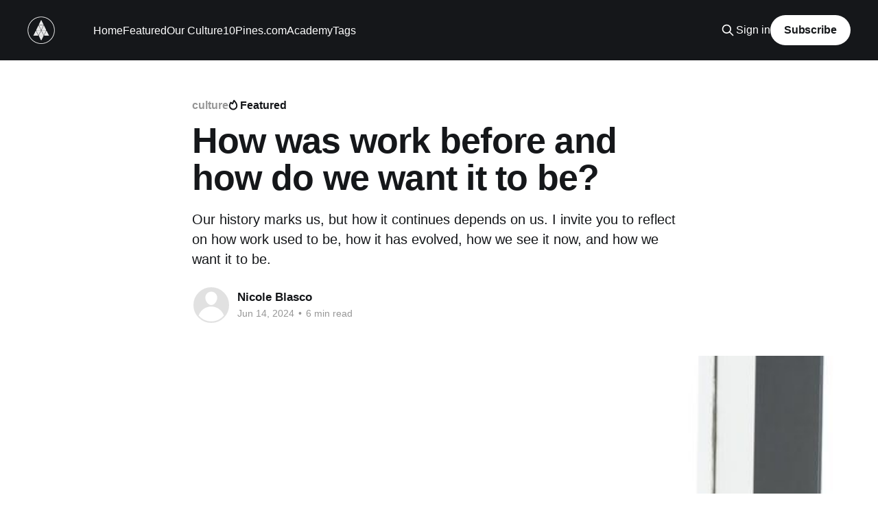

--- FILE ---
content_type: text/html; charset=utf-8
request_url: https://blog.10pines.com/2024/06/14/how-was-work-before-and-how-do-we-want-it-to-be/
body_size: 9285
content:
<!DOCTYPE html>
<html lang="en" class="auto-color">
<head>

    <title>How was work before and how do we want it to be?</title>
    <meta charset="utf-8" />
    <meta http-equiv="X-UA-Compatible" content="IE=edge" />
    <meta name="HandheldFriendly" content="True" />
    <meta name="viewport" content="width=device-width, initial-scale=1.0" />

    <link rel="stylesheet" type="text/css" href="/assets/built/screen.css?v=4d178e4ac2" />

    <meta name="description" content="Our history marks us, but how it continues depends on us. I invite you to reflect on how work used to be, how it has evolved, how we see it now, and how we want it to be.">
    <link rel="icon" href="https://storage.googleapis.com/ghost-blog-uploads/2023/02/3ba21bb5151dfb70.png" type="image/png">
    <link rel="canonical" href="https://blog.10pines.com/2024/06/14/how-was-work-before-and-how-do-we-want-it-to-be/">
    <meta name="referrer" content="no-referrer-when-downgrade">
    
    <meta property="og:site_name" content="10Pines | Blog">
    <meta property="og:type" content="article">
    <meta property="og:title" content="How was work before and how do we want it to be?">
    <meta property="og:description" content="Our history marks us, but how it continues depends on us. I invite you to reflect on how work used to be, how it has evolved, how we see it now, and how we want it to be.">
    <meta property="og:url" content="https://blog.10pines.com/2024/06/14/how-was-work-before-and-how-do-we-want-it-to-be/">
    <meta property="og:image" content="https://blog.10pines.com/content/images/2024/06/postmio.jpeg">
    <meta property="article:published_time" content="2024-06-14T13:28:47.000Z">
    <meta property="article:modified_time" content="2024-06-14T13:28:47.000Z">
    <meta property="article:tag" content="culture">
    <meta property="article:tag" content="business">
    <meta property="article:tag" content="experience">
    <meta property="article:tag" content="company organization">
    
    <meta property="article:publisher" content="https://www.facebook.com/10pines">
    <meta name="twitter:card" content="summary_large_image">
    <meta name="twitter:title" content="How was work before and how do we want it to be?">
    <meta name="twitter:description" content="Our history marks us, but how it continues depends on us. I invite you to reflect on how work used to be, how it has evolved, how we see it now, and how we want it to be.">
    <meta name="twitter:url" content="https://blog.10pines.com/2024/06/14/how-was-work-before-and-how-do-we-want-it-to-be/">
    <meta name="twitter:image" content="https://blog.10pines.com/content/images/2024/06/postmio.jpeg">
    <meta name="twitter:label1" content="Written by">
    <meta name="twitter:data1" content="Nicole Blasco">
    <meta name="twitter:label2" content="Filed under">
    <meta name="twitter:data2" content="culture, business, experience, company organization">
    <meta name="twitter:site" content="@10pines">
    <meta property="og:image:width" content="687">
    <meta property="og:image:height" content="1031">
    
    <script type="application/ld+json">
{
    "@context": "https://schema.org",
    "@type": "Article",
    "publisher": {
        "@type": "Organization",
        "name": "10Pines | Blog",
        "url": "https://blog.10pines.com/",
        "logo": {
            "@type": "ImageObject",
            "url": "https://blog.10pines.com/content/images/2019/04/pino-circulo-blanco_300px.png"
        }
    },
    "author": {
        "@type": "Person",
        "name": "Nicole Blasco",
        "url": "https://blog.10pines.com/author/nicole/",
        "sameAs": []
    },
    "headline": "How was work before and how do we want it to be?",
    "url": "https://blog.10pines.com/2024/06/14/how-was-work-before-and-how-do-we-want-it-to-be/",
    "datePublished": "2024-06-14T13:28:47.000Z",
    "dateModified": "2024-06-14T13:28:47.000Z",
    "image": {
        "@type": "ImageObject",
        "url": "https://blog.10pines.com/content/images/2024/06/postmio.jpeg",
        "width": 687,
        "height": 1031
    },
    "keywords": "culture, business, experience, company organization",
    "description": "Our history marks us, but how it continues depends on us. I invite you to reflect on how work used to be, how it has evolved, how we see it now, and how we want it to be.",
    "mainEntityOfPage": "https://blog.10pines.com/2024/06/14/how-was-work-before-and-how-do-we-want-it-to-be/"
}
    </script>

    <meta name="generator" content="Ghost 5.109">
    <link rel="alternate" type="application/rss+xml" title="10Pines | Blog" href="https://blog.10pines.com/rss/">
    <script defer src="https://cdn.jsdelivr.net/ghost/portal@~2.49/umd/portal.min.js" data-i18n="true" data-ghost="https://blog.10pines.com/" data-key="e89370ef1d33c7a7ae970a6e59" data-api="https://blog.10pines.com/ghost/api/content/" data-locale="en" crossorigin="anonymous"></script><style id="gh-members-styles">.gh-post-upgrade-cta-content,
.gh-post-upgrade-cta {
    display: flex;
    flex-direction: column;
    align-items: center;
    font-family: -apple-system, BlinkMacSystemFont, 'Segoe UI', Roboto, Oxygen, Ubuntu, Cantarell, 'Open Sans', 'Helvetica Neue', sans-serif;
    text-align: center;
    width: 100%;
    color: #ffffff;
    font-size: 16px;
}

.gh-post-upgrade-cta-content {
    border-radius: 8px;
    padding: 40px 4vw;
}

.gh-post-upgrade-cta h2 {
    color: #ffffff;
    font-size: 28px;
    letter-spacing: -0.2px;
    margin: 0;
    padding: 0;
}

.gh-post-upgrade-cta p {
    margin: 20px 0 0;
    padding: 0;
}

.gh-post-upgrade-cta small {
    font-size: 16px;
    letter-spacing: -0.2px;
}

.gh-post-upgrade-cta a {
    color: #ffffff;
    cursor: pointer;
    font-weight: 500;
    box-shadow: none;
    text-decoration: underline;
}

.gh-post-upgrade-cta a:hover {
    color: #ffffff;
    opacity: 0.8;
    box-shadow: none;
    text-decoration: underline;
}

.gh-post-upgrade-cta a.gh-btn {
    display: block;
    background: #ffffff;
    text-decoration: none;
    margin: 28px 0 0;
    padding: 8px 18px;
    border-radius: 4px;
    font-size: 16px;
    font-weight: 600;
}

.gh-post-upgrade-cta a.gh-btn:hover {
    opacity: 0.92;
}</style>
    <script defer src="https://cdn.jsdelivr.net/ghost/sodo-search@~1.5/umd/sodo-search.min.js" data-key="e89370ef1d33c7a7ae970a6e59" data-styles="https://cdn.jsdelivr.net/ghost/sodo-search@~1.5/umd/main.css" data-sodo-search="https://blog.10pines.com/" data-locale="en" crossorigin="anonymous"></script>
    
    <link href="https://blog.10pines.com/webmentions/receive/" rel="webmention">
    <script defer src="/public/cards.min.js?v=4d178e4ac2"></script>
    <link rel="stylesheet" type="text/css" href="/public/cards.min.css?v=4d178e4ac2">
    <script defer src="/public/comment-counts.min.js?v=4d178e4ac2" data-ghost-comments-counts-api="https://blog.10pines.com/members/api/comments/counts/"></script>
    <script defer src="/public/member-attribution.min.js?v=4d178e4ac2"></script><style>:root {--ghost-accent-color: #15171A;}</style>
    <!-- Google tag (gtag.js) -->
<script async src="https://www.googletagmanager.com/gtag/js?id=G-5WJE9QRY5X"></script>
<script>
  window.dataLayer = window.dataLayer || [];
  function gtag(){dataLayer.push(arguments);}
  gtag('js', new Date());

  gtag('config', 'G-5WJE9QRY5X');
</script>


<!-- Prism highlighter -->
<link rel="stylesheet" href="https://cdnjs.cloudflare.com/ajax/libs/prism/1.28.0/themes/prism-tomorrow.min.css" integrity="sha512-vswe+cgvic/XBoF1OcM/TeJ2FW0OofqAVdCZiEYkd6dwGXthvkSFWOoGGJgS2CW70VK5dQM5Oh+7ne47s74VTg==" crossorigin="anonymous" referrerpolicy="no-referrer" />

<meta name="google-site-verification" content="edDKS_PKEg7Z4a1nr3gj4fhvtdnctS1ROwaHrimOjDs" />

</head>
<body class="post-template tag-culture tag-business tag-experience tag-company-organization tag-hash-recategorized is-head-left-logo has-cover">
<div class="viewport">

    <header id="gh-head" class="gh-head outer">
        <div class="gh-head-inner inner">
            <div class="gh-head-brand">
                <a class="gh-head-logo" href="https://blog.10pines.com">
                        <img src="https://blog.10pines.com/content/images/2019/04/pino-circulo-blanco_300px.png" alt="10Pines | Blog">
                </a>
                <button class="gh-search gh-icon-btn" data-ghost-search><svg xmlns="http://www.w3.org/2000/svg" fill="none" viewBox="0 0 24 24" stroke="currentColor" stroke-width="2" width="20" height="20"><path stroke-linecap="round" stroke-linejoin="round" d="M21 21l-6-6m2-5a7 7 0 11-14 0 7 7 0 0114 0z"></path></svg></button>
                <button class="gh-burger"></button>
            </div>

            <nav class="gh-head-menu">
                <ul class="nav">
    <li class="nav-home"><a href="https://blog.10pines.com/">Home</a></li>
    <li class="nav-featured"><a href="https://blog.10pines.com/featured/">Featured</a></li>
    <li class="nav-our-culture"><a href="https://blog.10pines.com/culture/">Our Culture</a></li>
    <li class="nav-10pines-com"><a href="https://10pines.com">10Pines.com</a></li>
    <li class="nav-academy"><a href="https://academy.10pines.com/">Academy</a></li>
    <li class="nav-tags"><a href="https://blog.10pines.com/tags/">Tags</a></li>
</ul>

            </nav>

            <div class="gh-head-actions">
                    <button class="gh-search gh-icon-btn" data-ghost-search><svg xmlns="http://www.w3.org/2000/svg" fill="none" viewBox="0 0 24 24" stroke="currentColor" stroke-width="2" width="20" height="20"><path stroke-linecap="round" stroke-linejoin="round" d="M21 21l-6-6m2-5a7 7 0 11-14 0 7 7 0 0114 0z"></path></svg></button>
                    <div class="gh-head-members">
                                <a class="gh-head-link" href="#/portal/signin" data-portal="signin">Sign in</a>
                                <a class="gh-head-button" href="#/portal/signup" data-portal="signup">Subscribe</a>
                    </div>
            </div>
        </div>
    </header>

    <div class="site-content">
        



<main id="site-main" class="site-main">
<article class="article post tag-culture tag-business tag-experience tag-company-organization tag-hash-recategorized featured ">

    <header class="article-header gh-canvas">

        <div class="article-tag post-card-tags">
                <span class="post-card-primary-tag">
                    <a href="/tag/culture/">culture</a>
                </span>
                <span class="post-card-featured"><svg width="16" height="17" viewBox="0 0 16 17" fill="none" xmlns="http://www.w3.org/2000/svg">
    <path d="M4.49365 4.58752C3.53115 6.03752 2.74365 7.70002 2.74365 9.25002C2.74365 10.6424 3.29678 11.9778 4.28134 12.9623C5.26591 13.9469 6.60127 14.5 7.99365 14.5C9.38604 14.5 10.7214 13.9469 11.706 12.9623C12.6905 11.9778 13.2437 10.6424 13.2437 9.25002C13.2437 6.00002 10.9937 3.50002 9.16865 1.68127L6.99365 6.25002L4.49365 4.58752Z" stroke="currentColor" stroke-width="2" stroke-linecap="round" stroke-linejoin="round"></path>
</svg> Featured</span>
        </div>

        <h1 class="article-title">How was work before and how do we want it to be?</h1>

            <p class="article-excerpt">Our history marks us, but how it continues depends on us. I invite you to reflect on how work used to be, how it has evolved, how we see it now, and how we want it to be.</p>

        <div class="article-byline">
        <section class="article-byline-content">

            <ul class="author-list">
                <li class="author-list-item">
                    <a href="/author/nicole/" class="author-avatar author-profile-image"><svg viewBox="0 0 24 24" xmlns="http://www.w3.org/2000/svg"><g fill="none" fill-rule="evenodd"><path d="M3.513 18.998C4.749 15.504 8.082 13 12 13s7.251 2.504 8.487 5.998C18.47 21.442 15.417 23 12 23s-6.47-1.558-8.487-4.002zM12 12c2.21 0 4-2.79 4-5s-1.79-4-4-4-4 1.79-4 4 1.79 5 4 5z" fill="#FFF"/></g></svg>
</a>
                </li>
            </ul>

            <div class="article-byline-meta">
                <h4 class="author-name"><a href="/author/nicole/">Nicole Blasco</a></h4>
                <div class="byline-meta-content">
                    <time class="byline-meta-date" datetime="2024-06-14">Jun 14, 2024</time>
                        <span class="byline-reading-time"><span class="bull">&bull;</span> 6 min read</span>
                </div>
            </div>

        </section>
        </div>

            <figure class="article-image">
                <img
                    srcset="/content/images/size/w300/2024/06/postmio.jpeg 300w,
                            /content/images/size/w600/2024/06/postmio.jpeg 600w,
                            /content/images/size/w1000/2024/06/postmio.jpeg 1000w,
                            /content/images/size/w2000/2024/06/postmio.jpeg 2000w"
                    sizes="(min-width: 1400px) 1400px, 92vw"
                    src="/content/images/size/w2000/2024/06/postmio.jpeg"
                    alt="How was work before and how do we want it to be?"
                />
            </figure>

    </header>

    <section class="gh-content gh-canvas">
        <p>Podés leer este post en español <a href="https://blog.10pines.com/2021/12/01/como-era-el-trabajo-antes-y-como-queremos-que-sea/">aquí</a>.</p><!--kg-card-begin: markdown--><p><strong>WORK AS A PUNISHMENT</strong></p>
<p>Did you know that in the past, working was considered a punishment? According to the RAE, the etymology of the word &quot;trabajar&quot; (to work in Spanish) comes from the vulgar Latin &quot;tripaliare,&quot; which means to torture <sup class="footnote-ref"><a href="#fn1" id="fnref1">[1]</a></sup>. The “tripalium” was a torture device made up of three stakes. It was a yoke with three points that, before being used to punish slaves, was used to hold horses or oxen to shoe or evaluate them.</p>
<img src="https://blog.10pines.com/content/images/2021/12/imagenpost.png" alt="illustrative image of tripalium"/>
<p>The practice of slavery dates back to prehistory; all ancient peoples used slavery. It was an accepted situation and, in those times, essential both economically and socially. A person became the property of another by merely being the child of slaves, incurring debts and not being able to pay them, committing a crime, or being a prisoner of war (conquering a territory meant conquering people).</p>
<p>All physical effort was a punishment, so working, as it involved a physical commitment, was seen negatively. Therefore, work was initially designated for slaves.</p>
<img src="https://blog.10pines.com/content/images/2021/12/2-1.png" alt="illustrative image of slavery"/>
<p><strong>RELIGIONS AND THE CONCEPT OF WORK</strong></p>
<p>The conception of the concept of work and its evolution had a lot to do with the various existing religions.</p>
<p>In the most influential sacred book of Christianity, the Bible, work is mentioned with a certain negative connotation, as if it were an effort that implies some suffering:</p>
<blockquote>
<p>By the sweat of your brow you will eat your food until you return to the ground, since from it you were taken; for dust you are and to dust you will return <sup class="footnote-ref"><a href="#fn2" id="fnref2">[2]</a></sup>.</p>
</blockquote>
<p>The Bible also introduced the idea of the importance of rest for work:</p>
<blockquote>
<p>Six days you shall labor and do all your work, but the seventh day is a sabbath... <sup class="footnote-ref"><a href="#fn3" id="fnref3">[3]</a></sup></p>
</blockquote>
<p>This religious conception of work, where certain labor rights began to be visualized, continued to evolve and become embedded in civilization.</p>
<p>Another example where religion generated an advance in the world of work was with the oral tradition of Judaism, the Talmud. In the treatise on principles, a literary element that is part of the Talmud, ‘work’ is spoken of as a blessing and a fundamental part of every human being, even for those who do not need it to live:</p>
<blockquote>
<p>In all the works you do, if you work, you will be blessed; if not, you will not be blessed <sup class="footnote-ref"><a href="#fn4" id="fnref4">[4]</a></sup>.</p>
</blockquote>
<p>It establishes that those who already have enough to live on must also work because work is not an individual good but serves the well-being of the whole. This same principle that names work with appreciation (&quot;...love work, hate lordship, and do not seek intimacy with those who command&quot;), also mentions subordination and the domination of some over others as negative aspects of society:</p>
<blockquote>
<p>Stay away from pride and honors, do not seek to dominate people because community leadership buries its leaders <sup class="footnote-ref"><a href="#fn5" id="fnref5">[5]</a></sup>.</p>
</blockquote>
<p>Just as Christianity and Judaism address issues of labor rights and influence how work is thought of, other religions have also done so over time.</p>
<p><strong>EVOLUTION OF WORK IN DIFFERENT CIVILIZATIONS</strong></p>
<p><em>ANCIENT GREECE</em></p>
<p>In ancient Greece, it was considered that there were two types of activities:</p>
<ul>
<li>Servile, which deformed the body and took away all work and elevation from thought;</li>
<li>Free and leisurely.</li>
</ul>
<p>For Greek civilization, liberal activities ensured pleasure, well-being, and happiness because those were the goods achieved not by those who worked but by those who lived at ease.</p>
<p>Work, at that time, was highly devalued and considered a limit to freedom, as there was no creation in it. It was an activity imposed by the need for subsistence, so in Hellas, it was the slaves who did it. However, they did not do it as a punishment towards them, but because it was not a desirable activity to do.</p>
<p><em>FEUDALISM</em></p>
<p>During feudalism, although servitude still existed, the concept of work changed: work was not a punishment but a kind of exchange where the slaves worked the land, and the lord who ruled the fief granted them protection: a place to live and allowed them to use the land they cultivated. Vassals were not entirely free; they were still at the disposal of and owed total gratitude to their master, but they did not live or work under the conditions they used to.</p>
<img src="https://blog.10pines.com/content/images/2021/12/3.png" alt="illustrative image of feudalism"/>
<p><em>CRAFTSMEN AND PROGRESS IN WORK</em></p>
<p>In the 12th century, a new form of work began to emerge where progress was possible, an evolutionary organization. Being born in a certain social stratum did not mean having to die on that scale; one could prosper. A clear example of this hierarchical regime was the craftsmen, who had three social levels: apprentices, companions, and masters. The apprentice was the one who had to dedicate himself to learning the trade. Being an apprentice meant being at the lowest level in the social scale for craftsmen, but with years of learning, an apprentice could move up to the second level of the scale: being a companion. Companions were the real workers who, after a few years, could become masters. Masters were those who had disciples and taught the trade.</p>
<p><strong>WORK TODAY</strong></p>
<p>Although there are still people who work to survive, to earn their daily bread, work is seen as an activity that people do to access another reality. We work with the goal of self-realization, to fulfill our desires and be happy. As Marx said, work is a self-creating activity that allows people to project their essence, to express their humanity.</p>
<p>However, it is concerning how today's work still has a negative tint. Currently, the RAE provides eighteen definitions of the word work, among them are these concepts: suffering, effort, mortify, distress, unsettle, harm, and to cause harm.</p>
<p>Is the old “tripalium” still lurking?</p>
<p><strong>HOW WE WANT WORK TO BE AT 10PINES</strong></p>
<p>At 10Pines, we want work to be seen as a social contract, based on freedom, that allows us to connect better. We want work not to be a burden that we have to carry every day, but something that we enjoy doing. We want it to be seen as a learning process where all voices are heard. We want the old “tripalium&quot; to finally end.</p>
<img src="https://blog.10pines.com/content/images/2021/12/4.png" alt="10Pines draw"/>
<p><em>WHAT WE DO TO CHANGE THE WAY WE THINK ABOUT OUR WORKS?</em></p>
<p>From my experience, at 10Pines, the paradigm is tried to be changed from the trust among us. Freedom prevails but comes with personal responsibility: although there is no boss who commands, each one has a commitment to themselves and to others. Everything is based on camaraderie, solidarity, consideration, and, of course, respect.</p>
<p>It is truly important that everything can be discussed and those who wish to do so are heard. At 10Pines, everyone can express their ideas freely, as long as it is done with respect. Anyone who does so will be listened to attentively.</p>
<img src="https://blog.10pines.com/content/images/2021/12/5.png" alt="10Pines draw of people talking"/>
<p>I truly believe that 10Pines encourages seeing work from another perspective, without a negative tint. As mentioned in the book &quot;Learning from the Best&quot;:</p>
<blockquote>
<p>You cannot discover new worlds with old eyes. For some things to come in, others have to go out to make room. It's the law of life. [...] In your look (attitude) is the key.</p>
</blockquote>
<p><strong>Based on the book &quot;The Future of Work and the Work of the Future&quot; by Alejandro Melamed.</strong></p>
<hr class="footnotes-sep">
<section class="footnotes">
<ol class="footnotes-list">
<li id="fn1" class="footnote-item"><p>RAE, Work: From lat. vulg. *tripaliāre 'to torture', der. from late lat. tripalium 'instrument of torture composed of three timbers'. <a href="#fnref1" class="footnote-backref">↩︎</a></p>
</li>
<li id="fn2" class="footnote-item"><p>The Bible, Génesis 3:19. <a href="#fnref2" class="footnote-backref">↩︎</a></p>
</li>
<li id="fn3" class="footnote-item"><p>The Bible, Exodus 20:9-10 <a href="#fnref3" class="footnote-backref">↩︎</a></p>
</li>
<li id="fn4" class="footnote-item"><p>The Talmud, Treatise on the Principles, 10th treatise. <a href="#fnref4" class="footnote-backref">↩︎</a></p>
</li>
<li id="fn5" class="footnote-item"><p>Rabí Ovadia of Bartenura <a href="#fnref5" class="footnote-backref">↩︎</a></p>
</li>
</ol>
</section>
<!--kg-card-end: markdown-->
    </section>

        <section class="article-comments gh-canvas">
            
        <script defer src="https://cdn.jsdelivr.net/ghost/comments-ui@~1.0/umd/comments-ui.min.js" data-locale="en" data-ghost-comments="https://blog.10pines.com/" data-api="https://blog.10pines.com/ghost/api/content/" data-admin="https://blog.10pines.com/ghost/" data-key="e89370ef1d33c7a7ae970a6e59" data-title="null" data-count="true" data-post-id="666c419e57ce3f457f92776a" data-color-scheme="auto" data-avatar-saturation="60" data-accent-color="#15171A" data-comments-enabled="all" data-publication="10Pines | Blog" crossorigin="anonymous"></script>
    
        </section>

</article>
</main>




            <aside class="read-more-wrap outer">
                <div class="read-more inner">
                        
<article class="post-card post">

    <a class="post-card-image-link" href="/2026/01/06/sistemas-de-escritura-parte-1/">

        <img class="post-card-image"
            srcset="/content/images/size/w300/2026/01/sistemas-de-escritura-portada-dcee1608ed759634.png 300w,
                    /content/images/size/w600/2026/01/sistemas-de-escritura-portada-dcee1608ed759634.png 600w,
                    /content/images/size/w1000/2026/01/sistemas-de-escritura-portada-dcee1608ed759634.png 1000w,
                    /content/images/size/w2000/2026/01/sistemas-de-escritura-portada-dcee1608ed759634.png 2000w"
            sizes="(max-width: 1000px) 400px, 800px"
            src="/content/images/size/w600/2026/01/sistemas-de-escritura-portada-dcee1608ed759634.png"
            alt="Sistemas de escritura: parte 1"
            loading="lazy"
        />


    </a>

    <div class="post-card-content">

        <a class="post-card-content-link" href="/2026/01/06/sistemas-de-escritura-parte-1/">
            <header class="post-card-header">
                <div class="post-card-tags">
                </div>
                <h2 class="post-card-title">
                    Sistemas de escritura: parte 1
                </h2>
            </header>
                <div class="post-card-excerpt">En este post introduciremos conceptos de Sistemas de escritura para tenerlos en cuenta al realizar páginas web en un marco de i18n.</div>
        </a>

        <footer class="post-card-meta">
            <time class="post-card-meta-date" datetime="2026-01-06">Jan 6, 2026</time>
                <span class="post-card-meta-length">6 min read</span>
                <script
    data-ghost-comment-count="695bb1d48467a42b75b312c3"
    data-ghost-comment-count-empty=""
    data-ghost-comment-count-singular="comment"
    data-ghost-comment-count-plural="comments"
    data-ghost-comment-count-tag="span"
    data-ghost-comment-count-class-name=""
    data-ghost-comment-count-autowrap="true"
>
</script>
        </footer>

    </div>

</article>
                        
<article class="post-card post">

    <a class="post-card-image-link" href="/2025/07/12/the-story-behind-10pines-told-by-co-founder-jorge-silva/">

        <img class="post-card-image"
            srcset="/content/images/size/w300/2025/07/photo-1542273917363-3b1817f69a2d-a3502f2780ee0978.jpeg 300w,
                    /content/images/size/w600/2025/07/photo-1542273917363-3b1817f69a2d-a3502f2780ee0978.jpeg 600w,
                    /content/images/size/w1000/2025/07/photo-1542273917363-3b1817f69a2d-a3502f2780ee0978.jpeg 1000w,
                    /content/images/size/w2000/2025/07/photo-1542273917363-3b1817f69a2d-a3502f2780ee0978.jpeg 2000w"
            sizes="(max-width: 1000px) 400px, 800px"
            src="/content/images/size/w600/2025/07/photo-1542273917363-3b1817f69a2d-a3502f2780ee0978.jpeg"
            alt="The Story Behind 10Pines, Told by Co-Founder Jorge Silva"
            loading="lazy"
        />


    </a>

    <div class="post-card-content">

        <a class="post-card-content-link" href="/2025/07/12/the-story-behind-10pines-told-by-co-founder-jorge-silva/">
            <header class="post-card-header">
                <div class="post-card-tags">
                </div>
                <h2 class="post-card-title">
                    The Story Behind 10Pines, Told by Co-Founder Jorge Silva
                </h2>
            </header>
                <div class="post-card-excerpt">Jorge Silva, co-founder of 10Pines, was recently interviewed by the international outlet Investment Reports. In this conversation, he shared the story behind our name, what sets us apart, and why we believe building a different kind of company is not only possible but necessary.</div>
        </a>

        <footer class="post-card-meta">
            <time class="post-card-meta-date" datetime="2025-07-12">Jul 12, 2025</time>
                <span class="post-card-meta-length">1 min read</span>
                <script
    data-ghost-comment-count="686fc0a28467a42b75b3125b"
    data-ghost-comment-count-empty=""
    data-ghost-comment-count-singular="comment"
    data-ghost-comment-count-plural="comments"
    data-ghost-comment-count-tag="span"
    data-ghost-comment-count-class-name=""
    data-ghost-comment-count-autowrap="true"
>
</script>
        </footer>

    </div>

</article>
                        
<article class="post-card post">

    <a class="post-card-image-link" href="/2025/07/12/la-historia-de-10pines-contada-por-jorge-silva/">

        <img class="post-card-image"
            srcset="/content/images/size/w300/2025/07/photo-1542273917363-3b1817f69a2d-ee9c0874dfb3f105.jpeg 300w,
                    /content/images/size/w600/2025/07/photo-1542273917363-3b1817f69a2d-ee9c0874dfb3f105.jpeg 600w,
                    /content/images/size/w1000/2025/07/photo-1542273917363-3b1817f69a2d-ee9c0874dfb3f105.jpeg 1000w,
                    /content/images/size/w2000/2025/07/photo-1542273917363-3b1817f69a2d-ee9c0874dfb3f105.jpeg 2000w"
            sizes="(max-width: 1000px) 400px, 800px"
            src="/content/images/size/w600/2025/07/photo-1542273917363-3b1817f69a2d-ee9c0874dfb3f105.jpeg"
            alt="La historia de 10Pines contada por Jorge Silva"
            loading="lazy"
        />


    </a>

    <div class="post-card-content">

        <a class="post-card-content-link" href="/2025/07/12/la-historia-de-10pines-contada-por-jorge-silva/">
            <header class="post-card-header">
                <div class="post-card-tags">
                </div>
                <h2 class="post-card-title">
                    La historia de 10Pines contada por Jorge Silva
                </h2>
            </header>
                <div class="post-card-excerpt">Hace poco, Jorge Silva, cofundador de 10Pines, fue entrevistado por el medio internacional Investment Reports. En esa charla, Jorge compartió los orígenes de nuestro nombre, los valores que nos diferencian y por qué creemos que construir una empresa diferente es posible.</div>
        </a>

        <footer class="post-card-meta">
            <time class="post-card-meta-date" datetime="2025-07-12">Jul 12, 2025</time>
                <span class="post-card-meta-length">1 min read</span>
                <script
    data-ghost-comment-count="686fbf848467a42b75b3124d"
    data-ghost-comment-count-empty=""
    data-ghost-comment-count-singular="comment"
    data-ghost-comment-count-plural="comments"
    data-ghost-comment-count-tag="span"
    data-ghost-comment-count-class-name=""
    data-ghost-comment-count-autowrap="true"
>
</script>
        </footer>

    </div>

</article>
                </div>
            </aside>



    </div>

    <footer class="site-footer outer">
        <div class="inner">
            <section class="copyright"><a href="https://blog.10pines.com">10Pines | Blog</a> &copy; 2026</section>
            <section class="disclaimer"><a href="https://blog.10pines.com/disclaimer">Disclaimer</a></section>
            <div><a href="https://ghost.org/" target="_blank" rel="noopener">Powered by Ghost</a></div>
        </div>
    </footer>

</div>


<script
    src="https://code.jquery.com/jquery-3.5.1.min.js"
    integrity="sha256-9/aliU8dGd2tb6OSsuzixeV4y/faTqgFtohetphbbj0="
    crossorigin="anonymous">
</script>
<script src="/assets/built/casper.js?v=4d178e4ac2"></script>
<script>
$(document).ready(function () {
    // Mobile Menu Trigger
    $('.gh-burger').click(function () {
        $('body').toggleClass('gh-head-open');
    });
    // FitVids - Makes video embeds responsive
    $(".gh-content").fitVids();
});
</script>

<script src="https://cdnjs.cloudflare.com/ajax/libs/prism/1.28.0/components/prism-core.min.js" integrity="sha512-9khQRAUBYEJDCDVP2yw3LRUQvjJ0Pjx0EShmaQjcHa6AXiOv6qHQu9lCAIR8O+/D8FtaCoJ2c0Tf9Xo7hYH01Q==" crossorigin="anonymous" referrerpolicy="no-referrer"></script>
<script src="https://cdnjs.cloudflare.com/ajax/libs/prism/1.28.0/plugins/autoloader/prism-autoloader.min.js" integrity="sha512-fTl/qcO1VgvKtOMApX2PdZzkziyr2stM65GYPLGuYMnuMm1z2JLJG6XVU7C/mR+E7xBUqCivykuhlzfqxXBXbg==" crossorigin="anonymous" referrerpolicy="no-referrer"></script>

</body>
</html>


--- FILE ---
content_type: text/css; charset=UTF-8
request_url: https://blog.10pines.com/assets/built/screen.css?v=4d178e4ac2
body_size: 7660
content:
a,abbr,acronym,address,applet,article,aside,audio,big,blockquote,body,canvas,caption,cite,code,dd,del,details,dfn,div,dl,dt,em,embed,fieldset,figcaption,figure,footer,form,h1,h2,h3,h4,h5,h6,header,hgroup,html,iframe,img,ins,kbd,label,legend,li,mark,menu,nav,object,ol,output,p,pre,q,ruby,s,samp,section,small,span,strike,strong,sub,summary,sup,table,tbody,td,tfoot,th,thead,time,tr,tt,ul,var,video{border:0;font:inherit;font-size:100%;margin:0;padding:0;vertical-align:baseline}body{line-height:1}ol,ul{list-style:none}blockquote,q{quotes:none}blockquote:after,blockquote:before,q:after,q:before{content:"";content:none}img{display:block;height:auto;max-width:100%}html{-ms-text-size-adjust:100%;-webkit-text-size-adjust:100%;box-sizing:border-box;font-family:sans-serif}*,:after,:before{box-sizing:inherit}a{background-color:transparent}a:active,a:hover{outline:0}b,strong{font-weight:700}dfn,em,i{font-style:italic}h1{font-size:2em;margin:.67em 0}small{font-size:80%}sub,sup{font-size:75%;line-height:0;position:relative;vertical-align:baseline}sup{top:-.5em}sub{bottom:-.25em}img{border:0}svg:not(:root){overflow:hidden}mark{background-color:#fdffb6}code,kbd,pre,samp{font-family:monospace,monospace;font-size:1em}kbd{background:#f6f8fa;border:1px solid rgba(124,139,154,.25);border-radius:6px;box-shadow:inset 0 -1px 0 rgba(124,139,154,.25);font-family:var(--font-mono);font-size:1.5rem;padding:3px 5px}@media (max-width:600px){kbd{font-size:1.3rem}}button,input,optgroup,select,textarea{color:inherit;font:inherit;margin:0}button{border:none;overflow:visible}button,select{text-transform:none}button,html input[type=button],input[type=reset],input[type=submit]{-webkit-appearance:button;cursor:pointer}button[disabled],html input[disabled]{cursor:default}button::-moz-focus-inner,input::-moz-focus-inner{border:0;padding:0}input{line-height:normal}input:focus{outline:none}input[type=checkbox],input[type=radio]{box-sizing:border-box;padding:0}input[type=number]::-webkit-inner-spin-button,input[type=number]::-webkit-outer-spin-button{height:auto}input[type=search]{-webkit-appearance:textfield;box-sizing:content-box}input[type=search]::-webkit-search-cancel-button,input[type=search]::-webkit-search-decoration{-webkit-appearance:none}legend{border:0;padding:0}textarea{overflow:auto}table{border-collapse:collapse;border-spacing:0}td,th{padding:0}html{-webkit-tap-highlight-color:rgba(0,0,0,0);font-size:62.5%}body{-webkit-font-smoothing:antialiased;-moz-osx-font-smoothing:grayscale;-moz-font-feature-settings:"liga" on;background:#fff;color:var(--color-darkgrey);font-family:var(--font-sans);font-size:1.6rem;font-style:normal;font-weight:400;letter-spacing:0;line-height:1.6em;text-rendering:optimizeLegibility}::-moz-selection{background:#daf2fd;text-shadow:none}::selection{background:#daf2fd;text-shadow:none}hr{border:0;border-top:1px solid #f0f0f0;display:block;height:1px;margin:2.5em 0 3.5em;padding:0;position:relative;width:100%}audio,canvas,iframe,img,svg,video{vertical-align:middle}fieldset{border:0;margin:0;padding:0}textarea{resize:vertical}::not(.gh-content) blockquote,::not(.gh-content) dl,::not(.gh-content) ol,::not(.gh-content) p,::not(.gh-content) ul{margin:0 0 1.5em}ol,ul{padding-left:1.3em;padding-right:1.5em}ol ol,ol ul,ul ol,ul ul{margin:.5em 0 1em}ul{list-style:disc}ol{list-style:decimal}ol,ul{max-width:100%}li{line-height:1.6em;padding-left:.3em}li+li{margin-top:.5em}dt{color:#daf2fd;float:left;font-weight:500;margin:0 20px 0 0;text-align:right;width:120px}dd{margin:0 0 5px;text-align:left}blockquote{border-left:#daf2fd;margin:1.5em 0;padding:0 1.6em}blockquote small{display:inline-block;font-size:.9em;margin:.8em 0 .8em 1.5em;opacity:.8}blockquote small:before{content:"\2014 \00A0"}blockquote cite{font-weight:700}blockquote cite a{font-weight:400}a{color:#15171a;text-decoration:none}h1,h2,h3,h4,h5,h6{font-weight:600;letter-spacing:-.01em;line-height:1.15;margin-top:0;text-rendering:optimizeLegibility}h1{font-size:4.8rem;font-weight:700;letter-spacing:-.015em;margin:0 0 .5em}@media (max-width:600px){h1{font-size:2.8rem}}h2{font-size:2.8rem;font-weight:700;margin:1.5em 0 .5em}@media (max-width:600px){h2{font-size:2.3rem}}h3{font-size:2.4rem;font-weight:600;margin:1.5em 0 .5em}@media (max-width:600px){h3{font-size:1.7rem}}h4{font-size:2rem;margin:1.5em 0 .5em}@media (max-width:600px){h4{font-size:1.7rem}}h5{font-size:2rem}h5,h6{margin:1.5em 0 .5em}h6{font-size:1.8rem}:root{--color-green:#a4d037;--color-yellow:#fecd35;--color-red:#f05230;--color-darkgrey:#15171a;--color-midgrey:#738a94;--color-lightgrey:#f1f1f1;--color-secondary-text:#979797;--color-border:#e1e1e1;--color-wash:#e5eff5;--color-darkmode:#151719;--font-sans:-apple-system,BlinkMacSystemFont,"Segoe UI","Roboto","Oxygen","Ubuntu","Cantarell","Fira Sans","Droid Sans","Helvetica Neue",sans-serif;--font-serif:Georgia,Times,serif;--font-mono:Menlo,Courier,monospace}.viewport{display:flex;flex-direction:column;min-height:100vh}.site-content{flex-grow:1}.outer{padding:0 max(4vmin,20px);position:relative}.inner{margin:0 auto;max-width:1200px;width:100%}.site-header{background:var(--ghost-accent-color);color:#fff;position:relative}.site-header-cover{bottom:0;height:100%;left:0;-o-object-fit:cover;object-fit:cover;position:absolute;right:0;top:0;width:100%}.site-header-content{align-items:center;color:var(--color-darkgrey);display:flex;padding-bottom:19vmin;padding-top:calc(19vmin + 44px);position:relative;text-align:center;z-index:100}.has-cover .site-header-content{background-color:var(--ghost-accent-color);color:#fff;min-height:560px}.site-header-content.left-aligned{padding-bottom:0;text-align:left}.has-cover .site-header-content.left-aligned{align-items:flex-end;padding-bottom:max(4vmin,32px)}.site-header-content.no-content{padding-bottom:2vmin;padding-top:0}.site-header-inner{position:relative}.site-header-content.left-aligned .site-header-inner{align-items:flex-start}.site-logo{flex-shrink:0;margin:0 auto;max-height:120px}.site-header-content.left-aligned .site-logo{margin-left:0;margin-right:auto;max-height:96px}.site-title{font-size:5rem;font-weight:800;margin:0;padding:0;z-index:10}.has-serif-title .site-title{font-family:var(--font-serif)}.has-cover .site-title{font-size:6rem}.site-header-content.left-aligned .site-title{font-size:4.4rem}.has-cover .site-header-content.left-aligned .site-title{font-size:4.6rem}.site-description{display:inline-block;font-size:6rem;font-weight:700;line-height:1.1;max-width:960px;z-index:10}:is(.site-logo,.site-title)+.site-description{font-size:2.4rem;font-weight:400;line-height:1.4;margin-top:16px;max-width:640px}.site-logo+.site-description{margin-top:20px}.site-title+.site-description{color:var(--color-secondary-text)}.has-cover .site-description{color:#fff;letter-spacing:-.005em}.has-cover :is(.site-logo,.site-title)+.site-description{font-size:2.4rem}.has-cover .site-header-content.left-aligned :is(.site-logo,.site-title)+.site-description{font-size:2.2rem}@media (min-width:992px){.is-head-stacked.has-cover .site-header-content{padding-top:calc(19vmin + 120px)}}@media (max-width:991px){.site-header-content{padding-top:calc(19vmin + 32px)}}@media (max-width:767px){.has-cover .site-header-content{min-height:240px}.site-header-inner{gap:16px}.site-logo{max-width:60%}.site-title{font-size:3.4rem!important}.site-description{font-size:2.2rem!important}.site-logo+.site-description,.site-title+.site-description{margin-top:12px!important}}.gh-head{background-color:#fff;font-size:1.6rem;height:88px;line-height:1.3em}.has-cover:not(.home-template) .gh-head{background-color:var(--ghost-accent-color);color:#fff}:is(.home-template,.paged:not(.tag-template):not(.author-template)).has-cover .gh-head{background-color:rgba(0,0,0,.6);color:#fff;left:0;position:absolute;right:0;top:0;z-index:2000}.gh-head a{text-decoration:none}.gh-head-inner{align-items:center;-moz-column-gap:40px;column-gap:40px;display:grid;grid-auto-flow:row dense;height:100%}.gh-head-inner,.is-head-left-logo .gh-head-inner{grid-template-columns:auto 1fr auto}.is-head-left-logo.home-template .gh-head:not(.is-header-hidden) .gh-head-logo{display:none}.is-head-left-logo.home-template .gh-head:not(.is-header-hidden) .gh-head-menu{margin-left:-40px}@media (min-width:992px){.is-head-left-logo .gh-head-menu{margin-left:16px;margin-right:64px}}.is-head-middle-logo .gh-head-inner{grid-template-columns:1fr auto 1fr}.is-head-middle-logo .gh-head-brand{grid-column-start:2}@media (min-width:992px){.is-head-middle-logo .gh-head-menu{margin-right:64px}}.is-head-stacked .gh-head{height:auto}.is-head-stacked .gh-head-inner{grid-template-columns:1fr auto 1fr}.is-head-stacked .gh-head-brand{grid-column-start:2;grid-row-start:1}@media (min-width:992px){.is-head-stacked .gh-head-inner{padding:0}.is-head-stacked .gh-head-brand{align-items:center;display:flex;height:80px;position:relative}.is-head-stacked .gh-head-menu{grid-column:1/4;grid-row-start:2;height:56px;justify-content:center;margin:0 48px}.is-head-stacked .gh-head-menu:after,.is-head-stacked .gh-head-menu:before{background-color:var(--color-lightgrey);content:"";height:1px;left:0;position:absolute;top:80px;width:100%}.is-head-stacked.has-cover .gh-head-menu:after,.is-head-stacked.has-cover .gh-head-menu:before{background-color:hsla(0,0%,100%,.2)}.is-head-stacked .gh-head-menu:after{top:136px}.is-head-stacked .gh-head-actions{grid-column:1/4;grid-row-start:1;justify-content:space-between}}.gh-head-brand{align-items:center;display:flex;height:40px;word-break:break-all}.gh-head-logo{color:inherit;display:block;font-size:2.6rem;font-weight:800;letter-spacing:-.02em;white-space:nowrap}.gh-head-logo.no-image{margin-top:-5px}.has-cover .gh-head-logo{color:#fff}.gh-head-logo img{max-height:40px}.gh-head-menu{align-items:center;display:flex;font-weight:500;margin-top:1px}.gh-head-menu .nav{align-items:center;display:inline-flex;flex-wrap:wrap;gap:32px;list-style:none;margin:0;padding:0}.gh-head-menu .nav li{margin:0;padding:0}.gh-head-menu .nav a{color:inherit;display:inline-block;line-height:1.7}.gh-head-menu .nav a:hover{opacity:.9}.gh-head-menu .nav-more-toggle{background-color:transparent;font-size:inherit;height:30px;margin:0 -6px;padding:0;position:relative;text-transform:inherit;width:30px}.gh-head-menu .nav-more-toggle svg{height:24px;width:24px}@media (min-width:992px){body:not(.is-dropdown-loaded) .gh-head-menu .nav>li{opacity:0}}.gh-dropdown{background-color:#fff;border-radius:5px;box-shadow:0 0 0 1px rgba(0,0,0,.04),0 7px 20px -5px rgba(0,0,0,.15);margin-top:24px;opacity:0;padding:12px 0;position:absolute;right:-16px;text-align:left;top:100%;transform:translate3d(0,6px,0);transition:opacity .3s,transform .2s;visibility:hidden;width:200px;z-index:90}.is-head-middle-logo .gh-dropdown{left:-24px;right:auto}.is-dropdown-mega .gh-dropdown{-moz-column-gap:40px;column-gap:40px;display:grid;grid-auto-flow:column;grid-template-columns:1fr 1fr;min-width:320px;padding:20px 32px}.is-dropdown-open .gh-dropdown{opacity:1;transform:translateY(0);visibility:visible}.gh-head-menu .gh-dropdown li a{color:#15171a;display:block;padding:6px 20px}.is-dropdown-mega .gh-dropdown li a{padding:8px 0}.gh-social{align-items:center;display:flex;gap:20px}.gh-social-link{color:inherit;line-height:0}.gh-social-link:hover{opacity:.9}.gh-social-link svg{height:18px;width:18px}.gh-head-actions{align-items:center;display:flex;gap:24px;justify-content:flex-end;list-style:none;text-align:right}.gh-head-members{align-items:center;display:flex;gap:20px}.gh-head-link{color:inherit;font-weight:500}.gh-head-button{align-items:center;background:var(--ghost-accent-color);border-radius:48px;color:#fff;display:inline-flex;font-size:1.6rem;font-weight:600;height:44px;justify-content:center;letter-spacing:-.005em;padding:8px 20px}.has-cover .gh-head-button{background:#fff;color:var(--color-darkgrey)}@media (max-width:767px){.gh-head-members{flex-direction:column-reverse;gap:16px;width:100%}}.gh-search{align-items:center;background-color:transparent;border:0;cursor:pointer;display:inline-flex;height:32px;justify-content:center;outline:none;padding:0;width:32px}.gh-search:hover{opacity:.9}.gh-head-brand .gh-search{margin-right:8px}.gh-head-actions .gh-search{margin-right:-4px}@media (max-width:767px){.gh-head-actions .gh-search{display:none}}@media (min-width:768px){.gh-head-brand .gh-search{display:none}}.gh-burger{-webkit-appearance:none;-moz-appearance:none;appearance:none;background-color:transparent;border:0;cursor:pointer;display:none;height:30px;margin-right:-3px;padding:0;position:relative;width:30px}.gh-burger:after,.gh-burger:before{background-color:var(--color-darkgrey);content:"";height:1px;left:3px;position:absolute;transition:all .2s cubic-bezier(.04,.04,.12,.96) .1008s;width:24px}.has-cover .gh-burger:after,.has-cover .gh-burger:before{background-color:#fff}.gh-burger:before{top:11px}.gh-burger:after{bottom:11px}.gh-head-open .gh-burger:before{top:15px;transform:rotate(45deg)}.gh-head-open .gh-burger:after{bottom:14px;transform:rotate(-45deg)}@media (max-width:767px){#gh-head{height:64px}#gh-head .gh-head-inner{gap:48px;grid-template-columns:1fr;grid-template-rows:auto 1fr auto}#gh-head .gh-head-brand{align-items:center;display:grid;grid-column-start:1;grid-template-columns:1fr auto auto;height:64px}#gh-head .gh-head-logo{font-size:2.2rem}#gh-head .gh-head-brand .gh-search{margin-left:-6px}#gh-head .gh-burger{display:block}#gh-head .gh-head-actions,#gh-head .gh-head-menu{justify-content:center;opacity:0;position:fixed;visibility:hidden}#gh-head .gh-head-menu{margin:0;transform:translateY(0);transition:none}#gh-head .nav{align-items:center;gap:16px;line-height:1.4}#gh-head .nav a{font-size:2.6rem;font-weight:600;text-transform:none}#gh-head .nav li{opacity:0;transform:translateY(-4px)}#gh-head :is(.gh-head-button,.gh-head-link){opacity:0;transform:translateY(8px)}#gh-head .gh-head-button{font-size:1.8rem;opacity:0;text-transform:none;transform:translateY(8px);width:100%}.gh-head-open #gh-head{-webkit-overflow-scrolling:touch;height:100%;inset:0;overflow-y:scroll;position:fixed;z-index:3999999}.gh-head-open.has-cover #gh-head,.gh-head-open.has-cover #gh-head .gh-head-actions{background-color:var(--ghost-accent-color)}.gh-head-open #gh-head .gh-head-actions,.gh-head-open #gh-head .gh-head-menu{opacity:1;position:static;visibility:visible}.gh-head-open #gh-head .nav{display:flex;flex-direction:column}.gh-head-open #gh-head .nav li{opacity:1;transform:translateY(0);transition:transform .2s,opacity .2s}.gh-head-open #gh-head .gh-head-actions{align-items:center;background-color:#fff;bottom:0;display:inline-flex;flex-direction:column;gap:12px;left:0;padding:max(4vmin,20px) 0 max(4vmin,28px);position:sticky;right:0}.gh-head-open #gh-head :is(.gh-head-button,.gh-head-link){opacity:1;transform:translateY(0);transition:transform .4s,opacity .4s;transition-delay:.2s}.gh-head-open #gh-head .gh-head-link{transition-delay:.4s}}.post-feed{display:grid;gap:4.8vmin 4vmin;grid-template-columns:repeat(6,1fr);padding:max(4.8vmin,36px) 0 0;position:relative}:is(.tag-template,.author-template) .post-feed{margin-top:4vmin}@media (max-width:991px){.post-feed{grid-template-columns:1fr 1fr}}@media (max-width:767px){.post-feed{grid-gap:40px;grid-template-columns:1fr}}.post-card{background-size:cover;display:flex;flex-direction:column;grid-column:span 2;position:relative;word-break:break-word}.post-card-image-link{display:block;margin-bottom:32px;overflow:hidden;position:relative}.post-card-image-link:after{content:"";display:block;padding-bottom:55%}.post-card[class*=post-access-] .post-card-image-link:after{-webkit-backdrop-filter:blur(3px);backdrop-filter:blur(3px);background-color:rgba(0,0,0,.5)}.post-card.keep-ratio[class*=post-access-] .post-card-image-link:after{inset:0;padding-bottom:0;position:absolute}.post-card.keep-ratio:not(.post-card-large):not(.post-card-full) .post-card-image-link:after{padding-bottom:0}.post-card-image{background:var(--color-lightgrey) no-repeat center center;height:100%;inset:0;-o-object-fit:cover;object-fit:cover;position:absolute;width:100%}.post-card.keep-ratio:not(.post-card-large):not(.post-card-full) .post-card-image{position:static}.post-card-access{align-items:center;color:#fff;display:flex;font-size:1.5rem;font-weight:600;gap:4px;inset:0;justify-content:center;position:absolute;z-index:10}.post-card-content-link{color:var(--color-darkgrey);display:block;position:relative}.post-card-content-link:hover{text-decoration:none}.post-feed .no-image .post-card-content-link{padding:0}.no-image .post-card-header{margin-top:0}.post-card-tags{align-items:center;color:var(--color-secondary-text);display:flex;font-size:1.4rem;font-weight:600;gap:12px;letter-spacing:-.005em;line-height:1;margin:0 0 10px}.post-card-featured{align-items:center;color:var(--ghost-accent-color);display:flex;gap:3px;padding-left:18px;position:relative}.post-card-featured svg{left:0;position:absolute}.post-card-title{font-size:2.6rem;font-weight:800;line-height:1.2;margin:0}.post-card-content-link:hover .post-card-title{opacity:.9}.no-image .post-card-title{margin-top:0}.has-serif-title .post-card-title{font-family:var(--font-serif);letter-spacing:-.005em}.post-card-title svg{margin-left:-1px;margin-top:-3px}.post-card-content{display:flex;flex-direction:column;flex-grow:1}.post-card-excerpt{-webkit-line-clamp:3;-webkit-box-orient:vertical;display:-webkit-box;font-size:1.6rem;line-height:1.5;margin-top:12px;max-width:720px;overflow-y:hidden;word-break:break-word}.has-sans-body .post-card-excerpt{font-family:var(--font-sans)}.post-card:not(.post-card-large):not(.post-card-full):not(.dynamic):not(.no-image) .post-card-excerpt{-webkit-line-clamp:2}:is(.tag-template,.author-template) .post-card-excerpt{margin-top:6px}.post-card-meta{color:var(--color-secondary-text);font-size:1.3rem;margin-top:12px;padding:0}.post-card-meta,.post-card-meta>*{align-items:center;display:flex;gap:6px}.post-card-meta>*+:not(script):before{background-color:var(--color-secondary-text);border-radius:50%;content:"";height:2px;width:2px}.post-card-meta .sep{margin:0 4px}.author-profile-image{background:#fff;border-radius:100%;display:block;height:100%;-o-object-fit:cover;object-fit:cover;width:100%}.author-list{display:flex;flex-wrap:wrap;list-style:none;margin:0 0 0 4px;padding:0}.author-list-item{flex-shrink:0;margin:0;padding:0;position:relative}@media (min-width:1001px){.post-card-large{grid-gap:4vmin;border-top:0;display:grid;grid-column:span 6;grid-template-columns:repeat(3,1fr)}.post-card-large:not(.no-image) .post-card-header{margin-top:0}.post-card-large .post-card-image-link{grid-column:span 2;margin-bottom:0;position:relative}.post-card-large .post-card-content{grid-column:span 1}.post-card-large.no-image .post-card-content{grid-column:span 2}.post-card-large .post-card-image{height:100%;position:absolute;width:100%}.post-card-large .post-card-tags{margin-bottom:12px}.post-card-large .post-card-title{font-size:4.4rem;line-height:1.05;margin-top:0}.post-card-large .post-card-excerpt{margin-top:16px}.post-card-full{grid-column:span 6}.post-card-full .post-card-image-link{margin-bottom:40px}.post-card-full .post-card-tags{margin-bottom:14px}.post-card-full .post-card-title{font-size:6.4rem;line-height:.95}.post-card-full .post-card-excerpt{font-size:1.8rem;margin-top:20px}.post-card-large+.post-card-large:nth-child(2n){margin:32px 0}.post-card-large+.post-card-large:nth-child(2n) .post-card-content{order:-1}.post-card.dynamic{grid-column:span 3}.post-card.dynamic .post-card-title{font-size:3rem}}.pagination{align-items:center;display:none;grid-template-columns:1fr auto 1fr;margin-top:8vmin}html.no-infinite-scroll .pagination{display:grid}.pagination a{font-size:1.7rem;font-weight:600}.pagination .page-number{color:var(--color-secondary-text);grid-column-start:2}.pagination .older-posts{grid-column-start:3;text-align:right}@media (max-width:767px){.pagination .page-number{display:none}}.article{padding:max(8vmin,40px) 0 max(8vmin,64px);word-break:break-word}.page-template .article{padding-top:max(12vmin,64px)}.article-header{padding:0 0 max(6.4vmin,40px)}.page-template .article-header{padding-bottom:max(3.2vmin,28px)}.article-tag{font-size:1.6rem;margin-bottom:16px}.article-tag a{color:var(--color-secondary-text)}.article-title{color:var(--color-darkgrey);font-size:clamp(3.2rem,5vw,5.2rem);font-weight:800;line-height:1.05;margin-bottom:0}.has-serif-title .article-title{font-family:var(--font-serif)}.article-excerpt{color:var(--color-darkgrey);font-size:2rem;line-height:1.45;margin-top:20px;max-width:720px}.gh-canvas .article-image{grid-column:wide-start/wide-end;margin:max(6.4vmin,40px) 0 0;width:100%}.image-full .article-image{grid-column:full-start/full-end}.image-small .article-image{grid-column:main-start/main-end}.gh-canvas .article-image img{display:block;margin-left:auto;margin-right:auto;width:100%}@media (max-width:767px){.article-excerpt{font-size:1.7rem;margin-top:14px}}.gh-canvas{display:grid;grid-template-columns:[full-start] minmax(max(4vmin,20px),auto) [wide-start] minmax(auto,240px) [main-start] min(720px,calc(100% - max(8vmin, 40px))) [main-end] minmax(auto,240px) [wide-end] minmax(max(4vmin,20px),auto) [full-end]}.gh-canvas>*{grid-column:main-start/main-end}.kg-width-wide{grid-column:wide-start/wide-end}.kg-width-full{grid-column:full-start/full-end}.kg-width-full img{width:100%}.gh-content>*+*{margin-bottom:0;margin-top:max(3.2vmin,24px)}.gh-content>[id]{color:var(--color-darkgrey);margin:0}.has-serif-title .gh-content>[id]{font-family:var(--font-serif)}.gh-content>[id]:not(:first-child){margin:2em 0 0}.gh-content>[id]+*{margin-top:1.5rem!important}.gh-content>blockquote,.gh-content>hr{margin-top:max(4.8vmin,32px);position:relative}.gh-content>blockquote+*,.gh-content>hr+*{margin-top:max(4.8vmin,32px)!important}.gh-content a{color:var(--ghost-accent-color);text-decoration:underline;word-break:break-word}.gh-content>blockquote:not([class]),.gh-content>dl,.gh-content>ol,.gh-content>p,.gh-content>ul{font-family:var(--font-serif);font-size:2rem;font-weight:400;line-height:1.6em}.gh-content .kg-callout-card .kg-callout-text,.gh-content .kg-toggle-card .kg-toggle-content>ol,.gh-content .kg-toggle-card .kg-toggle-content>p,.gh-content .kg-toggle-card .kg-toggle-content>ul{font-family:var(--font-serif);font-size:1.9rem;font-weight:400;line-height:1.6em}.gh-content .kg-product-card .kg-product-card-description>ol,.gh-content .kg-product-card .kg-product-card-description>p,.gh-content .kg-product-card .kg-product-card-description>ul{font-size:1.7rem;line-height:1.6em}.gh-content .kg-callout-card .kg-callout-emoji{font-size:2.1rem;line-height:1.4em}.gh-content .kg-toggle-card .kg-toggle-heading-text{font-size:2rem}.has-sans-body .gh-content .kg-callout-card .kg-callout-text,.has-sans-body .gh-content .kg-toggle-card .kg-toggle-content>ol,.has-sans-body .gh-content .kg-toggle-card .kg-toggle-content>p,.has-sans-body .gh-content .kg-toggle-card .kg-toggle-content>ul,.has-sans-body .gh-content>blockquote,.has-sans-body .gh-content>dl,.has-sans-body .gh-content>ol,.has-sans-body .gh-content>p,.has-sans-body .gh-content>ul{font-family:var(--font-sans)}.gh-content .kg-product-card .kg-product-card-description>ol,.gh-content .kg-product-card .kg-product-card-description>ul,.gh-content .kg-toggle-card .kg-toggle-content>ol,.gh-content .kg-toggle-card .kg-toggle-content>ul,.gh-content>dl,.gh-content>ol,.gh-content>ul{padding-left:1.9em}.gh-content>blockquote:not([class]){font-style:italic;padding:0;position:relative}.gh-content>blockquote:not([class]):before{background:var(--ghost-accent-color);bottom:0;content:"";left:-1.5em;position:absolute;top:0;width:.3rem}.gh-content :not(pre)>code{background:#f0f6f9;border:1px solid #e1eaef;border-radius:.25em;color:#15171a;font-size:.9em;font-weight:400!important;line-height:1em;padding:.15em .4em;vertical-align:middle}.gh-content pre{background:var(--color-darkgrey);border-radius:5px;box-shadow:0 2px 6px -2px rgba(0,0,0,.1),0 0 1px rgba(0,0,0,.4);color:var(--color-wash);font-size:1.4rem;line-height:1.5em;overflow:auto;padding:16px 20px}@media (max-width:650px){.gh-content .kg-callout-card .kg-callout-text,.gh-content .kg-toggle-card .kg-toggle-content>ol,.gh-content .kg-toggle-card .kg-toggle-content>p,.gh-content .kg-toggle-card .kg-toggle-content>ul,.gh-content>blockquote:not([class]),.gh-content>dl,.gh-content>ol,.gh-content>p,.gh-content>ul{font-size:1.8rem}.gh-content .kg-product-card .kg-product-card-description>ol,.gh-content .kg-product-card .kg-product-card-description>p,.gh-content .kg-product-card .kg-product-card-description>ul{font-size:1.6rem}.gh-content blockquote:not([class]):before{left:min(-4vmin,-20px)}}.gh-content .kg-card+:not(.kg-card),.gh-content :not(.kg-card):not([id])+.kg-card{margin-bottom:0;margin-top:6vmin}.kg-embed-card{align-items:center;display:flex;flex-direction:column;width:100%}.kg-image-card img{margin:auto}.has-serif-title .kg-toggle-card .kg-toggle-heading-text{font-family:var(--font-serif)}.gh-content .kg-callout-card-accent a{text-decoration:underline}.kg-blockquote-alt{color:var(--color-midgrey);font-family:var(--font-serif)}.has-sans-body .kg-blockquote-alt{font-family:var(--font-sans)}.kg-card.kg-header-card.kg-style-dark{background:var(--color-darkgrey)}.kg-header-card.kg-style-light h2.kg-header-card-header{color:#0a0b0c}.has-serif-title .kg-header-card h2.kg-header-card-header{font-family:var(--font-serif)}figcaption{color:rgba(0,0,0,.5);font-size:1.3rem;line-height:1.4em;padding:1.5rem 1.5rem 0;text-align:center}figcaption strong{color:rgba(0,0,0,.8)}figcaption a{text-decoration:underline}iframe.instagram-media{margin:6vmin auto 0!important}iframe.instagram-media+script+:not([id]){margin-top:6vmin}.kg-width-full.kg-card-hascaption{display:grid;grid-template-columns:inherit}.kg-width-wide.kg-card-hascaption img{grid-column:wide-start/wide-end}.kg-width-full.kg-card-hascaption img{grid-column:1/-1}.kg-width-full.kg-card-hascaption figcaption{grid-column:main-start/main-end}.article-comments{margin:6vmin 0 0}.footnotes-sep{margin-bottom:30px}.footnotes{font-size:1.5rem}.footnotes p{margin:0}.footnote-backref{box-shadow:none!important;font-size:1.2rem;font-weight:700;text-decoration:none!important}.gh-content table:not(.gist table){-webkit-overflow-scrolling:touch;background:radial-gradient(ellipse at left,rgba(0,0,0,.2) 0,transparent 75%) 0,radial-gradient(ellipse at right,rgba(0,0,0,.2) 0,transparent 75%) 100%;background-attachment:scroll,scroll;background-repeat:no-repeat;background-size:10px 100%,10px 100%;border-collapse:collapse;border-spacing:0;display:inline-block;font-family:var(--font-sans);font-size:1.6rem;max-width:100%;overflow-x:auto;vertical-align:top;white-space:nowrap;width:auto}.gh-content table:not(.gist table) td:first-child{background-image:linear-gradient(90deg,#fff 50%,hsla(0,0%,100%,0));background-repeat:no-repeat;background-size:20px 100%}.gh-content table:not(.gist table) td:last-child{background-image:linear-gradient(270deg,#fff 50%,hsla(0,0%,100%,0));background-position:100% 0;background-repeat:no-repeat;background-size:20px 100%}.gh-content table:not(.gist table) th{background-color:#f4f8fb;color:var(--color-darkgrey);font-size:1.2rem;font-weight:700;letter-spacing:.2px;text-align:left;text-transform:uppercase}.gh-content table:not(.gist table) td,.gh-content table:not(.gist table) th{border:1px solid #e2ecf3;padding:6px 12px}.article-byline{display:flex;justify-content:space-between;margin:min(24px,5.6vmin) 0 0}.article-byline-content{align-items:center;display:flex;flex-grow:1}.article-byline-content .author-list{justify-content:flex-start;padding:0 14px 0 0}.article-byline-meta{color:var(--color-secondary-text);font-size:1.4rem;line-height:1.2em}.article-byline-meta .author-name{font-size:1.7rem;font-weight:700;letter-spacing:0;margin:0 0 6px}.article-byline-meta .bull{display:inline-block;margin:0 2px}.author-avatar{background-color:var(--color-border);border:2px solid #fff;border-radius:50%;display:block;height:min(56px,13.6vmin);margin:0 -4px;overflow:hidden;width:min(56px,13.6vmin)}.page-template .article-title{margin-bottom:0}@media (max-width:767px){.article-byline-content .author-list{padding-right:12px}.article-byline-meta .author-name{margin-bottom:4px}}.footer-cta{position:relative;text-align:center}.footer-cta-title{font-size:clamp(2.6rem,5vw,3.8rem);font-weight:800;margin:0 0 min(24px,6.4vmin)}.has-serif-title .footer-cta-title{font-family:var(--font-serif)}.footer-cta-button{align-items:center;background:#fff;border:1px solid var(--color-border);border-radius:8px;color:var(--color-secondary-text);display:inline-flex;font-size:1.7rem;justify-content:space-between;max-width:500px;padding:5px 5px 5px 15px;position:relative;transition:border-color .2s;width:100%}.footer-cta-button:hover{border-color:#c2c2c2}.footer-cta-button span{background:var(--ghost-accent-color);border-radius:6px;color:#fff;display:inline-block;font-size:1.6rem;font-weight:600;letter-spacing:-.005em;padding:9px 15px}.read-more-wrap{margin-top:2.4vmin}.footer-cta+.read-more-wrap{margin-top:max(12vmin,72px)}.read-more{grid-gap:4vmin;display:grid;grid-template-columns:repeat(6,1fr)}.read-more .post-card-tags{display:none}@media (max-width:1000px){.read-more{grid-template-columns:repeat(4,1fr)}.read-more .post-card:nth-child(3){display:none}}@media (max-width:700px){.read-more{grid-template-columns:repeat(2,1fr)}.read-more .post-card:nth-child(2){display:none}}.comments{align-items:center;display:flex;flex-direction:column;margin:60px 0 44px}.comments-head{align-items:baseline;display:flex;justify-content:space-between;margin-bottom:32px;max-width:720px;width:100%}.comments h2{font-size:3.4rem;font-weight:800;max-width:720px;width:100%}.comments .comment-count{color:var(--color-midgrey);font-weight:600;white-space:nowrap}.comments #ghost-comments-root{max-width:720px;width:100%}.author-profile-pic{background:#fff;border-radius:50%;display:block;height:80px;margin:0 0 2rem;-o-object-fit:cover;object-fit:cover;width:80px}.author-profile-footer{margin-top:16px}.author-profile-location{font-weight:700}.author-profile-meta{display:flex;gap:10px}.author-profile-social-link{color:var(--color-secondary-text);font-size:1.3rem}.author-profile-social-link:hover{color:var(--color-darkgrey)}.author-profile-social-link svg{height:16px;width:16px}@media (min-width:1001px){.author-template .post-card-large .post-card-content:only-child{grid-column:span 2;max-width:640px}}.tag-template .post-card-large .post-card-image-link{grid-column:2/span 2;order:2}.tag-template .post-card-large .post-card-content{order:1}@media (min-width:1001px){.tag-template .post-card-large .post-card-content:only-child{grid-column:span 2;max-width:640px}}.error-content{padding:14vw 4vw 2vw}.error-message{padding-bottom:10vw;text-align:center}.error-code{font-size:12vw;letter-spacing:-5px;line-height:1em;margin:0}.error-description{color:var(--color-secondary-text);font-size:3.2rem;font-weight:400;letter-spacing:-.005em;line-height:1.3em;margin:0}.error-link{display:inline-block;margin-top:5px}@media (min-width:940px){.error-content .post-card{border-bottom:none;margin-bottom:0;padding-bottom:0}}@media (max-width:800px){.error-content{padding-top:24vw}.error-code{font-size:11.2rem}.error-message{padding-bottom:16vw}.error-description{font-size:1.8rem;margin:5px 0 0}}@media (max-width:500px){.error-content{padding-top:28vw}.error-message{padding-bottom:14vw}}.site-footer{background:#0a0b0c;color:#fff;margin:max(12vmin,64px) 0 0;padding-bottom:140px;padding-top:48px;position:relative}.site-footer .inner{grid-gap:40px;color:hsla(0,0%,100%,.7);display:grid;font-size:1.3rem;grid-template-columns:auto 1fr auto}.site-footer .copyright a{color:#fff;font-weight:500;letter-spacing:-.015em}.site-footer a{color:hsla(0,0%,100%,.7)}.site-footer a:hover{color:#fff;text-decoration:none}.site-footer-nav ul{display:flex;flex-wrap:wrap;justify-content:center;list-style:none;margin:0 0 20px;padding:0}.site-footer-nav li{align-items:center;display:inline-flex;line-height:2em;margin:0;padding:0}.site-footer-nav a{align-items:center;display:inline-flex;margin-left:10px;position:relative}.site-footer-nav li:not(:first-child) a:before{background:#fff;border-radius:100%;content:"";display:block;height:2px;margin:0 10px 0 0;width:2px}@media (max-width:767px){.site-footer .inner{grid-gap:0;grid-template-columns:1fr;max-width:500px;text-align:center}.site-footer .copyright,.site-footer .copyright a{color:#fff;font-size:1.5rem}.site-footer .copyright{margin-bottom:16px}}html.dark-mode body{background:var(--color-darkmode);color:hsla(0,0%,100%,.75)}html.dark-mode img{opacity:.9}html.dark-mode kbd{background:#212427}html.dark-mode figcaption a{color:#fff}html.dark-mode .gh-head{background:var(--color-darkmode);color:#fff}html.dark-mode .gh-burger-box,html.dark-mode .site-header-content{color:#fff}html.dark-mode .post-card-image{background:var(--color-darkmode)}html.dark-mode :is(.post-card-tags,.post-card-meta,.article-tag a,.byline-meta-content,.pagination .page-number){color:#5f5f5f}html.dark-mode .post-card-featured,html.dark-mode .post-card-title{color:#fff}html.dark-mode .post-card-excerpt{color:var(--color-secondary-text)}html.dark-mode .article-title,html.dark-mode .author-profile-location,html.dark-mode .author-profile-social-link:hover,html.dark-mode .pagination a{color:#fff}html.dark-mode .article-excerpt{color:var(--color-secondary-text)}html.dark-mode .post-full-image{background-color:#282b2f}html.dark-mode .author-avatar{background-color:#282b2f;border-color:var(--color-darkmode)}html.dark-mode .author-profile-image{opacity:1}html.dark-mode .author-profile-image path{fill:var(--color-darkmode)}html.dark-mode .article-byline-meta .author-name a{color:#fff}html.dark-mode .no-image .author-social-link a{color:hsla(0,0%,100%,.75)}html.dark-mode .gh-content>[id]{color:hsla(0,0%,100%,.9)}html.dark-mode .gh-content pre{background:#030303}html.dark-mode .gh-content :not(pre)>code{background:#23262b;border-color:#282b2f;color:var(--color-wash)}:where(html.dark-mode) .gh-content a{color:#fff}html.dark-mode .gh-content em,html.dark-mode .gh-content strong{color:#fff}html.dark-mode .gh-content code{background:#000;color:#fff}html.dark-mode hr{border-top-color:#282b2f}html.dark-mode .gh-content hr:after{background:#282b2f;box-shadow:var(--color-darkmode) 0 0 0 5px}html.dark-mode figcaption{color:hsla(0,0%,100%,.6)}html.dark-mode .gh-content table:not(.gist table) td:first-child{background-image:linear-gradient(to right,var(--color-darkmode) 50%,rgba(21,23,25,0) 100%)}html.dark-mode .gh-content table:not(.gist table) td:last-child{background-image:linear-gradient(to left,var(--color-darkmode) 50%,rgba(21,23,25,0) 100%)}html.dark-mode .gh-content table:not(.gist table) th{background-color:#282b2f;color:hsla(0,0%,100%,.85)}html.dark-mode .gh-content table:not(.gist table) td,html.dark-mode .gh-content table:not(.gist table) th{border:1px solid #282b2f}html.dark-mode .gh-content input{color:#303a3e}html.dark-mode .site-archive-header .no-image{background:var(--color-darkmode);color:hsla(0,0%,100%,.9)}html.dark-mode .kg-header-card.kg-style-dark{background:#0a0b0c}html.dark-mode .kg-header-card.kg-style-light{background:#202328}html.dark-mode .footer-cta-title,html.dark-mode .kg-header-card h2.kg-header-card-header,html.dark-mode .kg-header-card h3.kg-header-card-subheader{color:#fff}@media (prefers-color-scheme:dark){html.auto-color body{background:var(--color-darkmode);color:hsla(0,0%,100%,.75)}html.auto-color img{opacity:.9}html.auto-color kbd{background:#212427}html.auto-color figcaption a{color:#fff}html.auto-color .gh-head{background:var(--color-darkmode);color:#fff}html.auto-color .gh-burger-box,html.auto-color .site-header-content{color:#fff}html.auto-color .post-card-image{background:var(--color-darkmode)}html.auto-color :is(.post-card-tags,.post-card-meta,.article-tag a,.byline-meta-content,.pagination .page-number){color:#5f5f5f}html.auto-color .post-card-featured,html.auto-color .post-card-title{color:#fff}html.auto-color .post-card-excerpt{color:var(--color-secondary-text)}html.auto-color .article-title,html.auto-color .author-profile-location,html.auto-color .author-profile-social-link:hover,html.auto-color .pagination a{color:#fff}html.auto-color .article-excerpt{color:var(--color-secondary-text)}html.auto-color .post-full-image{background-color:#282b2f}html.auto-color .author-avatar{background-color:#282b2f;border-color:var(--color-darkmode)}html.auto-color .author-profile-image{opacity:1}html.auto-color .author-profile-image path{fill:var(--color-darkmode)}html.auto-color .article-byline-meta .author-name a{color:#fff}html.auto-color .no-image .author-social-link a{color:hsla(0,0%,100%,.75)}html.auto-color .gh-content>[id]{color:hsla(0,0%,100%,.9)}html.auto-color .gh-content pre{background:#030303}html.auto-color .gh-content :not(pre)>code{background:#23262b;border-color:#282b2f;color:var(--color-wash)}:where(html.auto-color) .gh-content a{color:#fff}html.auto-color .gh-content em,html.auto-color .gh-content strong{color:#fff}html.auto-color .gh-content code{background:#000;color:#fff}html.auto-color hr{border-top-color:#282b2f}html.auto-color .gh-content hr:after{background:#282b2f;box-shadow:var(--color-darkmode) 0 0 0 5px}html.auto-color figcaption{color:hsla(0,0%,100%,.6)}html.auto-color .gh-content table:not(.gist table) td:first-child{background-image:linear-gradient(to right,var(--color-darkmode) 50%,rgba(21,23,25,0) 100%)}html.auto-color .gh-content table:not(.gist table) td:last-child{background-image:linear-gradient(to left,var(--color-darkmode) 50%,rgba(21,23,25,0) 100%)}html.auto-color .gh-content table:not(.gist table) th{background-color:#282b2f;color:hsla(0,0%,100%,.85)}html.auto-color .gh-content table:not(.gist table) td,html.auto-color .gh-content table:not(.gist table) th{border:1px solid #282b2f}html.auto-color .gh-content input{color:#303a3e}html.auto-color .site-archive-header .no-image{background:var(--color-darkmode);color:hsla(0,0%,100%,.9)}html.auto-color .kg-header-card.kg-style-dark{background:#0a0b0c}html.auto-color .kg-header-card.kg-style-light{background:#202328}html.auto-color .footer-cta-title,html.auto-color .kg-header-card h2.kg-header-card-header,html.auto-color .kg-header-card h3.kg-header-card-subheader{color:#fff}}
/*# sourceMappingURL=screen.css.map */